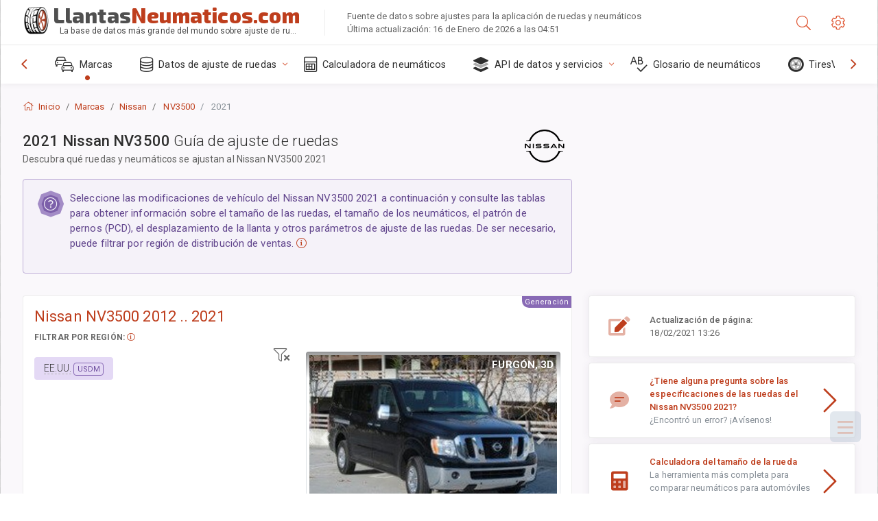

--- FILE ---
content_type: text/html; charset=utf-8
request_url: https://llantasneumaticos.com/sublogin/
body_size: 101
content:



<script>window.st = 'SvrH6yphncsBtvCgqY2cVWU1mB2ljjP5hs7H28kovVbu'</script>


--- FILE ---
content_type: text/html; charset=utf-8
request_url: https://www.google.com/recaptcha/api2/aframe
body_size: 268
content:
<!DOCTYPE HTML><html><head><meta http-equiv="content-type" content="text/html; charset=UTF-8"></head><body><script nonce="I7G0SQDisAJwG6UBemZIvg">/** Anti-fraud and anti-abuse applications only. See google.com/recaptcha */ try{var clients={'sodar':'https://pagead2.googlesyndication.com/pagead/sodar?'};window.addEventListener("message",function(a){try{if(a.source===window.parent){var b=JSON.parse(a.data);var c=clients[b['id']];if(c){var d=document.createElement('img');d.src=c+b['params']+'&rc='+(localStorage.getItem("rc::a")?sessionStorage.getItem("rc::b"):"");window.document.body.appendChild(d);sessionStorage.setItem("rc::e",parseInt(sessionStorage.getItem("rc::e")||0)+1);localStorage.setItem("rc::h",'1768731415480');}}}catch(b){}});window.parent.postMessage("_grecaptcha_ready", "*");}catch(b){}</script></body></html>

--- FILE ---
content_type: application/javascript
request_url: https://llantasneumaticos.com/static/v2/js/masha-js/masha-custom.js.pagespeed.ce.cQeMZNbuhy.js
body_size: 1208
content:
$(document).ready(function () {

    var winWidth = $(window).width();   //cache window width

    var mobileWidth = 767;
    var allowedWidth = 400;
    if (winWidth > allowedWidth) {

        $(function () {
            var timeout_hover = null;
            $("#share-popup").hover(
                function () {
                    window.clearTimeout(timeout_hover);
                },
                function () {
                    timeout_hover = window.setTimeout(function () {
                        hideSharePopup();
                    }, 2000);
                }
            );
            MaSha.instance = new MaSha({
                selectable: $(".trims-list")[0],
                onMark: function () {
                    showSharePopup($(".num" + (this.counter - 1), $(this.selectable))[0]);
                    $('.cf tr td:has(span.user_selection_true)').addClass('td_user_selection_true');
                },
                onUnmark: function () {
                    "undefined" != typeof hideSharePopup && hideSharePopup("", !0);
                    $('.cf tr td.td_user_selection_true').removeClass('td_user_selection_true');
                    $('.cf tr td:has(span.user_selection_true)').addClass('td_user_selection_true');
                }
            });

            $(".show-popup-form").on("click",function(e){
                e.preventDefault();
                var rng, sel, textHelp="";
                if ( document.createRange ) {//Не все браузеры поддерживают createRange
                    rng = document.createRange();//создаем объект область
                    rng.selectNode( this )//выберем текущий узел
                    sel = window.getSelection();//Получаем объект текущее выделение
                    var strSel = ''+sel; //Преобразуем в строку (ох уж js...)
                    if (!strSel.length) { //Если ничего не выделено
                        sel.removeAllRanges();//Очистим все выделения (на всякий случай)
                        sel.addRange( rng ); //Выделим текущий узел
                    }
                } else {//Если браузер не поддерживает createRange (IE<9, например)
                    //Выделяем таким образом, уже без всяких проверок
                    rng = document.body.createTextRange();
                    rng.moveToElementText( this );
                    rng.select();
                }
                if ($(this).attr("data-add-option")) {
                    var dataParam = $(this).attr("data-add-option");
                    $('#data-selector').prepend($('<option>', {value: dataParam}).text(dataParam).attr('selected', true));
                    $(this).attr("data-add-option", "");
                }

                if ($(this).attr("data-type-parameter")) {
                    var dataType = $(this).attr("data-type-parameter");
                    textHelp =" // "+$('#ws-texthelp').attr("data-header") + ": //\n";
                    $(this).parents(".data-parameters").find(".show-popup-form").each(function(){
                        textHelp = textHelp + $(this).attr("data-type-parameter") + " = ...\n";
                    });
                    $('#ws-texthelp').val(textHelp);

                }
								if (winWidth > allowedWidth) {
										MaSha.instance.markerClick(this); //initiate click by selected text
								}

            });

            $('.cf tr td:has(span.user_selection_true)').addClass('td_user_selection_true');

        });

        function showSharePopup(b) {
            $("#share-popup").modal('show');
        }
        function hideSharePopup(b, a) {
            $("#share-popup").modal('hide');
        }
    }
});
